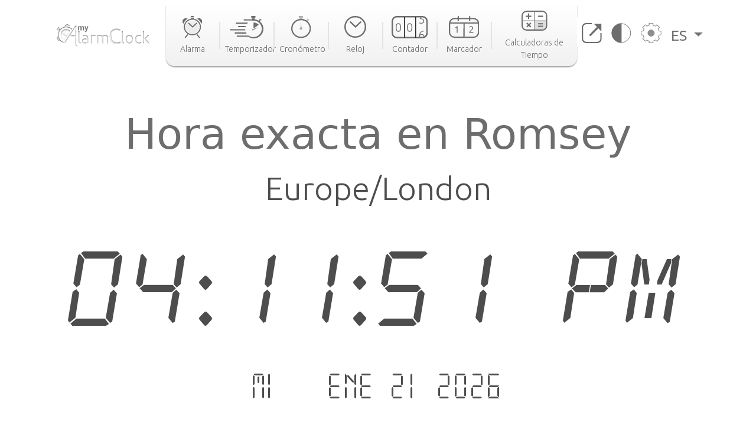

--- FILE ---
content_type: text/html; charset=utf-8
request_url: https://www.google.com/recaptcha/api2/aframe
body_size: 266
content:
<!DOCTYPE HTML><html><head><meta http-equiv="content-type" content="text/html; charset=UTF-8"></head><body><script nonce="Wv5uJdFYxUu4EE5-fosB9g">/** Anti-fraud and anti-abuse applications only. See google.com/recaptcha */ try{var clients={'sodar':'https://pagead2.googlesyndication.com/pagead/sodar?'};window.addEventListener("message",function(a){try{if(a.source===window.parent){var b=JSON.parse(a.data);var c=clients[b['id']];if(c){var d=document.createElement('img');d.src=c+b['params']+'&rc='+(localStorage.getItem("rc::a")?sessionStorage.getItem("rc::b"):"");window.document.body.appendChild(d);sessionStorage.setItem("rc::e",parseInt(sessionStorage.getItem("rc::e")||0)+1);localStorage.setItem("rc::h",'1769011911009');}}}catch(b){}});window.parent.postMessage("_grecaptcha_ready", "*");}catch(b){}</script></body></html>

--- FILE ---
content_type: image/svg+xml
request_url: https://cdn.my-alarm-clock.com/static/myalarmclock/icons/button-darkmode.svg
body_size: 173
content:
<?xml version="1.0" encoding="UTF-8"?>
<svg width="35px" height="35px" viewBox="0 0 35 35" version="1.1" xmlns="http://www.w3.org/2000/svg" xmlns:xlink="http://www.w3.org/1999/xlink">
    <title>BT_Change_Color_svg</title>
    <g id="Page-1" stroke="none" stroke-width="1" fill="none" fill-rule="evenodd">
        <g id="White_Desktop_Time" transform="translate(-1154.000000, -27.000000)" stroke="#6D6D6D">
            <g id="Header" transform="translate(124.000000, 0.000000)">
                <g id="BT_Change_Color" transform="translate(1031.000000, 28.000000)">
                    <circle id="Oval" cx="16.5" cy="16.5" r="16.5"></circle>
                    <path d="M16.5,33 C16.5,33 16.5,0 16.5,0 C7.38730163,0 0,7.38730163 0,16.5 C0,25.6126984 7.38730163,33 16.5,33 Z" id="Oval" fill="#6D6D6D"></path>
                </g>
            </g>
        </g>
    </g>
</svg>